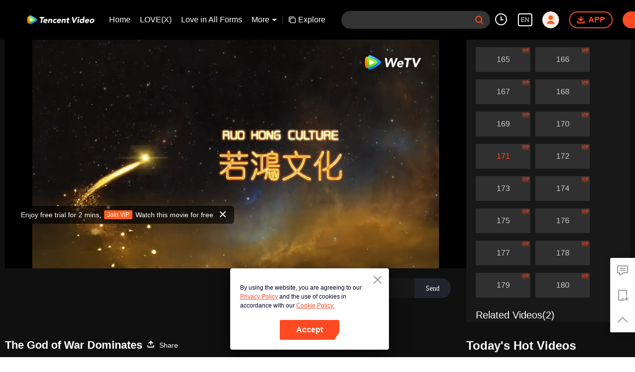

--- FILE ---
content_type: text/plain
request_url: https://otheve.beacon.qq.com/analytics/v2_upload?appkey=0WEB0QEJW44KW5A5
body_size: -45
content:
{"result": 200, "srcGatewayIp": "18.191.68.99", "serverTime": "1768806061931", "msg": "success"}

--- FILE ---
content_type: text/plain
request_url: https://otheve.beacon.qq.com/analytics/v2_upload?appkey=0WEB08V45S4VMCK7
body_size: -45
content:
{"result": 200, "srcGatewayIp": "18.191.68.99", "serverTime": "1768806052270", "msg": "success"}

--- FILE ---
content_type: text/plain
request_url: https://svibeacon.onezapp.com/analytics/v2_upload?appkey=0DOU0M38AT4C4UVD
body_size: 96
content:
{"result": 200, "srcGatewayIp": "18.191.68.99", "serverTime": "1768806062146", "msg": "success"}

--- FILE ---
content_type: application/javascript; charset=utf-8
request_url: https://play.wetv.vip/getvinfo?charge=0&otype=json&defnpayver=0&spau=1&spaudio=1&spwm=1&sphls=1&host=wetv.vip&refer=wetv.vip&ehost=https%3A%2F%2Fwetv.vip%2Fen%2Fplay%2Fbem4rashikd14fq-The%2520God%2520of%2520War%2520Dominates%2Fq004473hd31-EP171%253A%2520The%2520God%2520of%2520War%2520Dominates&sphttps=1&encryptVer=9.2&cKey=CdEScK3zOu_1P81Orq2-LnCjnt9oGcr0cPTQqRt5zEul_f4uOmcjTH9HR8Gp77I5OVQA3hAMl2rzCp7VHCeQghpn7L-B5s2BkbvjfzXFrHfRZfyInN-D9pzQkeU-ptCTmF-VoNYf48ERFjOj-NmZhE-NjjawCzIHH6ORd8JBnDgsk_VKYDnwTGrhuLoxaemxuyx9-KN7KuuWUYWksGXkUJYnQqXKgvocvCDoQBrB3Ba0lGPW87uDrDf-qwrUrBzDhZbLRrfYv4NkuiSuouckuaMsli_Xax6zltft4Ux1E-VFK8nSz4z05Mma37v6_IsdOZw3kLM185zkM5y9kdohlahO1oq7JecDPuC0JbgW1om4tUcSYW4ji_sATTRNgVF6W-Z3aKdHfbo70YMs9OYogpb4DqPMvcq_sweZ39ch0osPjMKYAkqQ0vLz4Xz6tvBHJrzp93Kad8sFEAxip27KzkdM8P7f4w8TTNbvSd3-YITpb6Thys25BNl-TTrQHCvcRLPg6QMlYqm6a9TRx8hZAU0tO9g&clip=4&guid=53f88b320a6e95977f18c428a4605789&flowid=2ccfd9406aaa1d52396f2c447117e893&platform=4830201&sdtfrom=1002&appVer=2.8.39&unid=&auth_from=&auth_ext=&vid=q004473hd31&defn=&fhdswitch=0&dtype=3&spsrt=2&tm=1768806059&lang_code=1491988&logintoken=&qimei=&spcaptiontype=1&cmd=2&country_code=153560&cid=bem4rashikd14fq&drm=0&multidrm=0&callback=getinfo_callback_993357
body_size: 21951
content:
getinfo_callback_993357({"dltype":3,"em":0,"exem":0,"fl":{"cnt":5,"fi":[{"sl":0,"id":321007,"name":"ld","lmt":0,"sb":0,"cname":"144P","br":0,"profile":4,"drm":0,"type":0,"video":1,"audio":1,"fs":10252587,"super":0,"hdr10enh":0,"sname":"ld","resolution":"144P","recommend":0,"vfps":0,"tvmsr_v2":0,"tvmsr_reason_code":4,"tvmsrlmt":0},{"sl":0,"id":321001,"name":"sd","lmt":0,"sb":0,"cname":"360P","br":0,"profile":4,"drm":0,"type":0,"video":1,"audio":1,"fs":23370844,"super":0,"hdr10enh":0,"sname":"sd","resolution":"360P","recommend":0,"vfps":0,"tvmsr_v2":0,"tvmsr_reason_code":4,"tvmsrlmt":0},{"sl":1,"id":321002,"name":"hd","lmt":0,"sb":0,"cname":"480P","br":119,"profile":4,"drm":0,"type":0,"video":1,"audio":1,"fs":56776185,"super":0,"hdr10enh":0,"sname":"hd","resolution":"480P","recommend":0,"vfps":0,"tvmsr_v2":1,"tvmsr_reason_code":0,"tvmsrlmt":0},{"sl":0,"id":321003,"name":"shd","lmt":0,"sb":0,"cname":"720P","br":0,"profile":4,"drm":0,"type":0,"video":1,"audio":1,"fs":93266261,"super":0,"hdr10enh":0,"sname":"shd","resolution":"720P","recommend":0,"vfps":0,"tvmsr_v2":1,"tvmsr_reason_code":0,"tvmsrlmt":1},{"sl":0,"id":321004,"name":"fhd","lmt":1,"sb":0,"cname":"1080P","br":0,"profile":4,"drm":0,"type":0,"video":1,"audio":1,"fs":164714710,"super":0,"hdr10enh":0,"sname":"fhd","resolution":"1080P","recommend":0,"vfps":0,"tvmsr_v2":0,"tvmsr_reason_code":4,"tvmsrlmt":0}],"strategyparam":{"maxbitrate":0,"bandwidthlevel":0}},"fp2p":1,"hs":0,"ls":0,"ip":"18.191.68.99","preview":170,"s":"o","sfl":{"cnt":11,"fi":[{"id":53703,"name":"English","url":"https://cffaws.wetvinfo.com/svp_50125/[base64]/gzc_1000117_0b53laaawaaa44acijucwvr42wgdbnpaadsa.f488703.vtt.m3u8?ver=4","keyid":"q004473hd31.53703","filename":"gzc_1000117_0b53laaawaaa44acijucwvr42wgdbnpaadsa.f488703.vtt","urlList":{"ui":[{"url":"https://cffaws.wetvinfo.com/svp_50125/[base64]/gzc_1000117_0b53laaawaaa44acijucwvr42wgdbnpaadsa.f488703.vtt.m3u8?ver=4"},{"url":"http://subtitle.wetvinfo.com/svp_50125/phTKo0W0Q7maYsZUsYJG_myJyLbERvGCTh7KDv7gF8l0zowBjSgE2jyQI7HX0Y8_JpjBgPetYKetIaLf0dvfljGeii1unYbWqshWDu5U1FWQJezyR103JfrNbeLvvuVqai-VNmo7_OkOAC7Rvhd5OuElRh-9aUsC/gzc_1000117_0b53laaawaaa44acijucwvr42wgdbnpaadsa.f488703.vtt.m3u8?ver=4"},{"url":"http://subtitle.tc.qq.com/svp_50125/phTKo0W0Q7maYsZUsYJG_myJyLbERvGCTh7KDv7gF8l0zowBjSgE2jyQI7HX0Y8_JpjBgPetYKetIaLf0dvfljGeii1unYbWqshWDu5U1FWQJezyR103JfrNbeLvvuVqai-VNmo7_OkOAC7Rvhd5OuElRh-9aUsC/gzc_1000117_0b53laaawaaa44acijucwvr42wgdbnpaadsa.f488703.vtt.m3u8?ver=4"}]},"lang":"EN","captionTopHPercent":88,"captionBottomHPercent":96,"selected":1,"langId":30,"fs":5078,"captionType":3,"subtitleScene":0},{"id":53105,"name":"Chinese (Traditional)","url":"https://cffaws.wetvinfo.com/svp_50125/[base64]/gzc_1000117_0b53laaawaaa44acijucwvr42wgdbnpaadsa.f503105.vtt.m3u8?ver=4","keyid":"q004473hd31.53105","filename":"gzc_1000117_0b53laaawaaa44acijucwvr42wgdbnpaadsa.f503105.vtt","urlList":{"ui":[{"url":"https://cffaws.wetvinfo.com/svp_50125/[base64]/gzc_1000117_0b53laaawaaa44acijucwvr42wgdbnpaadsa.f503105.vtt.m3u8?ver=4"},{"url":"http://subtitle.wetvinfo.com/svp_50125/hO3_uO3UXai32tPkZzCznmLJ8kO1sSEvBbHwmEz9SyHh5LG-WwZVggdGhP3xQCoqRY06hQgR7TDdX7-W0Nqxy5WYI68fsFO8GkavxlF1zu7rpsgMsd_Wt5unYOBCDJL5OxBBMWA4hFiB6KXvRtvroPX-rhwIR0yj/gzc_1000117_0b53laaawaaa44acijucwvr42wgdbnpaadsa.f503105.vtt.m3u8?ver=4"},{"url":"http://subtitle.tc.qq.com/svp_50125/hO3_uO3UXai32tPkZzCznmLJ8kO1sSEvBbHwmEz9SyHh5LG-WwZVggdGhP3xQCoqRY06hQgR7TDdX7-W0Nqxy5WYI68fsFO8GkavxlF1zu7rpsgMsd_Wt5unYOBCDJL5OxBBMWA4hFiB6KXvRtvroPX-rhwIR0yj/gzc_1000117_0b53laaawaaa44acijucwvr42wgdbnpaadsa.f503105.vtt.m3u8?ver=4"}]},"lang":"ZH-TW","captionTopHPercent":88,"captionBottomHPercent":96,"langId":50,"fs":4327,"captionType":3,"subtitleScene":0},{"id":53106,"name":"Thai","url":"https://cffaws.wetvinfo.com/svp_50125/[base64]/gzc_1000117_0b53laaawaaa44acijucwvr42wgdbnpaadsa.f625106.vtt.m3u8?ver=4","keyid":"q004473hd31.53106","filename":"gzc_1000117_0b53laaawaaa44acijucwvr42wgdbnpaadsa.f625106.vtt","urlList":{"ui":[{"url":"https://cffaws.wetvinfo.com/svp_50125/[base64]/gzc_1000117_0b53laaawaaa44acijucwvr42wgdbnpaadsa.f625106.vtt.m3u8?ver=4"},{"url":"http://subtitle.wetvinfo.com/svp_50125/zK7gu2V33TWk5CQDubUwsypODd94BkDTKKOgl_MeQMPAZlVdKV6z-mMXSxaUOKSLPNO0m6wzMNo6rz-2OJANXM79AMXjH64ATBtP2ZXVHIKSGBua3l-3KW1YoZgkM37QKex8iupWKB1iIhSsxDgYrnHeVQCV4NOc/gzc_1000117_0b53laaawaaa44acijucwvr42wgdbnpaadsa.f625106.vtt.m3u8?ver=4"},{"url":"http://subtitle.tc.qq.com/svp_50125/zK7gu2V33TWk5CQDubUwsypODd94BkDTKKOgl_MeQMPAZlVdKV6z-mMXSxaUOKSLPNO0m6wzMNo6rz-2OJANXM79AMXjH64ATBtP2ZXVHIKSGBua3l-3KW1YoZgkM37QKex8iupWKB1iIhSsxDgYrnHeVQCV4NOc/gzc_1000117_0b53laaawaaa44acijucwvr42wgdbnpaadsa.f625106.vtt.m3u8?ver=4"}]},"lang":"TH","captionTopHPercent":88,"captionBottomHPercent":96,"langId":60,"fs":11457,"captionType":3,"subtitleScene":0},{"id":53707,"name":"Vietnamese","url":"https://cffaws.wetvinfo.com/svp_50125/[base64]/gzc_1000117_0b53laaawaaa44acijucwvr42wgdbnpaadsa.f804707.vtt.m3u8?ver=4","keyid":"q004473hd31.53707","filename":"gzc_1000117_0b53laaawaaa44acijucwvr42wgdbnpaadsa.f804707.vtt","urlList":{"ui":[{"url":"https://cffaws.wetvinfo.com/svp_50125/[base64]/gzc_1000117_0b53laaawaaa44acijucwvr42wgdbnpaadsa.f804707.vtt.m3u8?ver=4"},{"url":"http://subtitle.wetvinfo.com/svp_50125/R6TAkleTiwohpPrYMyS9vSKJcWffg0kLSWdr2gjkVNHgPbBxiwQn2P5Zeignl3F8cxY-aExr0PUTBwloMSgQb9P5B3lfMZRgad3ypIBtaFB0CPROR69WqnU1tE30pK6t6vL4tpBFIpvpeuxRmZq_si0_xTSM_Hza/gzc_1000117_0b53laaawaaa44acijucwvr42wgdbnpaadsa.f804707.vtt.m3u8?ver=4"},{"url":"http://subtitle.tc.qq.com/svp_50125/R6TAkleTiwohpPrYMyS9vSKJcWffg0kLSWdr2gjkVNHgPbBxiwQn2P5Zeignl3F8cxY-aExr0PUTBwloMSgQb9P5B3lfMZRgad3ypIBtaFB0CPROR69WqnU1tE30pK6t6vL4tpBFIpvpeuxRmZq_si0_xTSM_Hza/gzc_1000117_0b53laaawaaa44acijucwvr42wgdbnpaadsa.f804707.vtt.m3u8?ver=4"}]},"lang":"VI","captionTopHPercent":88,"captionBottomHPercent":96,"langId":70,"fs":5551,"captionType":3,"subtitleScene":0},{"id":53708,"name":"Indonesian","url":"https://cffaws.wetvinfo.com/svp_50125/[base64]/gzc_1000117_0b53laaawaaa44acijucwvr42wgdbnpaadsa.f806708.vtt.m3u8?ver=4","keyid":"q004473hd31.53708","filename":"gzc_1000117_0b53laaawaaa44acijucwvr42wgdbnpaadsa.f806708.vtt","urlList":{"ui":[{"url":"https://cffaws.wetvinfo.com/svp_50125/[base64]/gzc_1000117_0b53laaawaaa44acijucwvr42wgdbnpaadsa.f806708.vtt.m3u8?ver=4"},{"url":"http://subtitle.wetvinfo.com/svp_50125/Wgcazxhx0Z8KcKIneiSMdbphRt4SuBX_ke2pEipWQd7hjwRyKcUX3HUaZJiifULTrDIMheMsOIDnw3Zyv6hGR3Zb3UmL1SLPVDHuxyoEfHqP3w_b4FLJKm7UoIjTkBuq7El1ov3bmVRkhKCHipXdZSqSWMhkkoF6/gzc_1000117_0b53laaawaaa44acijucwvr42wgdbnpaadsa.f806708.vtt.m3u8?ver=4"},{"url":"http://subtitle.tc.qq.com/svp_50125/Wgcazxhx0Z8KcKIneiSMdbphRt4SuBX_ke2pEipWQd7hjwRyKcUX3HUaZJiifULTrDIMheMsOIDnw3Zyv6hGR3Zb3UmL1SLPVDHuxyoEfHqP3w_b4FLJKm7UoIjTkBuq7El1ov3bmVRkhKCHipXdZSqSWMhkkoF6/gzc_1000117_0b53laaawaaa44acijucwvr42wgdbnpaadsa.f806708.vtt.m3u8?ver=4"}]},"lang":"ID","captionTopHPercent":88,"captionBottomHPercent":96,"langId":80,"fs":5224,"captionType":3,"subtitleScene":0},{"id":53710,"name":"Malay","url":"https://cffaws.wetvinfo.com/svp_50125/[base64]/gzc_1000117_0b53laaawaaa44acijucwvr42wgdbnpaadsa.f901710.vtt.m3u8?ver=4","keyid":"q004473hd31.53710","filename":"gzc_1000117_0b53laaawaaa44acijucwvr42wgdbnpaadsa.f901710.vtt","urlList":{"ui":[{"url":"https://cffaws.wetvinfo.com/svp_50125/[base64]/gzc_1000117_0b53laaawaaa44acijucwvr42wgdbnpaadsa.f901710.vtt.m3u8?ver=4"},{"url":"http://subtitle.wetvinfo.com/svp_50125/02wQ3Gi4-XkLLVJzL9aUjs1DudDFWkOn_Ory5DiSnLwzJhOn-I7tduvt7CE2N00u1jHahw5zfEAl4CzJkBi-cgTGWxcEOknHXJky0OMCJDbXKmhN5P6KHCNSi-g5kvAYLpQ3LQsniSbJVTEG10dZUrPzrWKFdC95/gzc_1000117_0b53laaawaaa44acijucwvr42wgdbnpaadsa.f901710.vtt.m3u8?ver=4"},{"url":"http://subtitle.tc.qq.com/svp_50125/02wQ3Gi4-XkLLVJzL9aUjs1DudDFWkOn_Ory5DiSnLwzJhOn-I7tduvt7CE2N00u1jHahw5zfEAl4CzJkBi-cgTGWxcEOknHXJky0OMCJDbXKmhN5P6KHCNSi-g5kvAYLpQ3LQsniSbJVTEG10dZUrPzrWKFdC95/gzc_1000117_0b53laaawaaa44acijucwvr42wgdbnpaadsa.f901710.vtt.m3u8?ver=4"}]},"lang":"MS","captionTopHPercent":88,"captionBottomHPercent":96,"langId":100,"fs":4876,"captionType":3,"subtitleScene":0},{"id":53712,"name":"Arabic","url":"https://cffaws.wetvinfo.com/svp_50125/[base64]/gzc_1000117_0b53laaawaaa44acijucwvr42wgdbnpaadsa.f53712000.vtt.m3u8?ver=4","keyid":"q004473hd31.53712","filename":"gzc_1000117_0b53laaawaaa44acijucwvr42wgdbnpaadsa.f53712000.vtt","urlList":{"ui":[{"url":"https://cffaws.wetvinfo.com/svp_50125/[base64]/gzc_1000117_0b53laaawaaa44acijucwvr42wgdbnpaadsa.f53712000.vtt.m3u8?ver=4"},{"url":"http://subtitle.wetvinfo.com/svp_50125/vmGE6_AOhFYmUG73KH3RCjjN8cynt4MvZ9VD2FjmlTm-cNGet0h7fQIT7zwvzJdA0NPMclqG_W8KcveKxvSL_DFdelxQ7Ke5jBpjIYUJSFyqH0aBOH3WBIAbpj4Txh-Cwzcbzh8BukCwPVh8ZcNXK6aIvxl-WXli/gzc_1000117_0b53laaawaaa44acijucwvr42wgdbnpaadsa.f53712000.vtt.m3u8?ver=4"},{"url":"http://subtitle.tc.qq.com/svp_50125/vmGE6_AOhFYmUG73KH3RCjjN8cynt4MvZ9VD2FjmlTm-cNGet0h7fQIT7zwvzJdA0NPMclqG_W8KcveKxvSL_DFdelxQ7Ke5jBpjIYUJSFyqH0aBOH3WBIAbpj4Txh-Cwzcbzh8BukCwPVh8ZcNXK6aIvxl-WXli/gzc_1000117_0b53laaawaaa44acijucwvr42wgdbnpaadsa.f53712000.vtt.m3u8?ver=4"}]},"lang":"AR","captionTopHPercent":88,"captionBottomHPercent":96,"langId":120,"fs":5577,"captionType":3,"subtitleScene":0},{"id":53713,"name":"Japanese","url":"https://cffaws.wetvinfo.com/svp_50125/[base64]/gzc_1000117_0b53laaawaaa44acijucwvr42wgdbnpaadsa.f399713.vtt.m3u8?ver=4","keyid":"q004473hd31.53713","filename":"gzc_1000117_0b53laaawaaa44acijucwvr42wgdbnpaadsa.f399713.vtt","urlList":{"ui":[{"url":"https://cffaws.wetvinfo.com/svp_50125/[base64]/gzc_1000117_0b53laaawaaa44acijucwvr42wgdbnpaadsa.f399713.vtt.m3u8?ver=4"},{"url":"http://subtitle.wetvinfo.com/svp_50125/eE2Qur5kuM25UAVTDFA_hvAX4CwATsoqoZqHElNcD67l5pWoJZqlmmq7Yt4MOZY0pot1Y13PgblzRGwj9y0b3GWFcXv10a0Cvl3wp42-Z4R588U395W7iTEyrXJs0jhE5S-MDeFVrjfJhdRsZ-MoVa16uY13Ha_J/gzc_1000117_0b53laaawaaa44acijucwvr42wgdbnpaadsa.f399713.vtt.m3u8?ver=4"},{"url":"http://subtitle.tc.qq.com/svp_50125/eE2Qur5kuM25UAVTDFA_hvAX4CwATsoqoZqHElNcD67l5pWoJZqlmmq7Yt4MOZY0pot1Y13PgblzRGwj9y0b3GWFcXv10a0Cvl3wp42-Z4R588U395W7iTEyrXJs0jhE5S-MDeFVrjfJhdRsZ-MoVa16uY13Ha_J/gzc_1000117_0b53laaawaaa44acijucwvr42wgdbnpaadsa.f399713.vtt.m3u8?ver=4"}]},"lang":"JA","captionTopHPercent":88,"captionBottomHPercent":96,"langId":130,"fs":4898,"captionType":3,"subtitleScene":0},{"id":53514,"name":"Korean","url":"https://cffaws.wetvinfo.com/svp_50125/[base64]/gzc_1000117_0b53laaawaaa44acijucwvr42wgdbnpaadsa.f833514.vtt.m3u8?ver=4","keyid":"q004473hd31.53514","filename":"gzc_1000117_0b53laaawaaa44acijucwvr42wgdbnpaadsa.f833514.vtt","urlList":{"ui":[{"url":"https://cffaws.wetvinfo.com/svp_50125/[base64]/gzc_1000117_0b53laaawaaa44acijucwvr42wgdbnpaadsa.f833514.vtt.m3u8?ver=4"},{"url":"http://subtitle.wetvinfo.com/svp_50125/LFLHqAaCSmcxwyWY_ch0q4eS8nbbX-u6UtYFH0qihKVKI57igRhr2vYij_C7ISikR297JgFvDsC8doMqMPUV99fSeOB947Xa_OcYmywT-thTYkjgVFF52uHK93lShCS1vgmvjK1iUotB2JWUI0olv_Z3q9ivcoh_/gzc_1000117_0b53laaawaaa44acijucwvr42wgdbnpaadsa.f833514.vtt.m3u8?ver=4"},{"url":"http://subtitle.tc.qq.com/svp_50125/LFLHqAaCSmcxwyWY_ch0q4eS8nbbX-u6UtYFH0qihKVKI57igRhr2vYij_C7ISikR297JgFvDsC8doMqMPUV99fSeOB947Xa_OcYmywT-thTYkjgVFF52uHK93lShCS1vgmvjK1iUotB2JWUI0olv_Z3q9ivcoh_/gzc_1000117_0b53laaawaaa44acijucwvr42wgdbnpaadsa.f833514.vtt.m3u8?ver=4"}]},"lang":"KO","captionTopHPercent":88,"captionBottomHPercent":96,"langId":140,"fs":7313,"captionType":3,"subtitleScene":0},{"id":53715,"name":"Portuguese","url":"https://cffaws.wetvinfo.com/svp_50125/[base64]/gzc_1000117_0b53laaawaaa44acijucwvr42wgdbnpaadsa.f23715.vtt.m3u8?ver=4","keyid":"q004473hd31.53715","filename":"gzc_1000117_0b53laaawaaa44acijucwvr42wgdbnpaadsa.f23715.vtt","urlList":{"ui":[{"url":"https://cffaws.wetvinfo.com/svp_50125/[base64]/gzc_1000117_0b53laaawaaa44acijucwvr42wgdbnpaadsa.f23715.vtt.m3u8?ver=4"},{"url":"http://subtitle.wetvinfo.com/svp_50125/xijSgxYNOLK8rlENeSTqL88FOVAkGpRujKFddBZRV-7f8ILKiyzA0UQTrAtnHSkDxXwwYOqcBDenxvF5k1obyXQwoFZPyWzeB1XSWz2oy4QhrnhaJPcvIdR_Nv_hGWy2C2nJmqbUrd29gJWaGIyE1LnGU7Hy-dav/gzc_1000117_0b53laaawaaa44acijucwvr42wgdbnpaadsa.f23715.vtt.m3u8?ver=4"},{"url":"http://subtitle.tc.qq.com/svp_50125/xijSgxYNOLK8rlENeSTqL88FOVAkGpRujKFddBZRV-7f8ILKiyzA0UQTrAtnHSkDxXwwYOqcBDenxvF5k1obyXQwoFZPyWzeB1XSWz2oy4QhrnhaJPcvIdR_Nv_hGWy2C2nJmqbUrd29gJWaGIyE1LnGU7Hy-dav/gzc_1000117_0b53laaawaaa44acijucwvr42wgdbnpaadsa.f23715.vtt.m3u8?ver=4"}]},"lang":"PT","captionTopHPercent":88,"captionBottomHPercent":96,"langId":150,"fs":5274,"captionType":3,"subtitleScene":0},{"id":53716,"name":"Spanish","url":"https://cffaws.wetvinfo.com/svp_50125/[base64]/gzc_1000117_0b53laaawaaa44acijucwvr42wgdbnpaadsa.f621716.vtt.m3u8?ver=4","keyid":"q004473hd31.53716","filename":"gzc_1000117_0b53laaawaaa44acijucwvr42wgdbnpaadsa.f621716.vtt","urlList":{"ui":[{"url":"https://cffaws.wetvinfo.com/svp_50125/[base64]/gzc_1000117_0b53laaawaaa44acijucwvr42wgdbnpaadsa.f621716.vtt.m3u8?ver=4"},{"url":"http://subtitle.wetvinfo.com/svp_50125/ww0gSteCXnrtONSI3q5Z-QKAX1nczAXgYe32qb2XDs8Ko4fdDwWQcQ4wry9H6gQagJ9Ky5Mu61mbufUMqSB6lk85B8AnOTa9laTeyxzbsxaGesgJNglTjX8GbEGls74NwlxobyXHecDqttmzAf5XQpVXGisvpQw2/gzc_1000117_0b53laaawaaa44acijucwvr42wgdbnpaadsa.f621716.vtt.m3u8?ver=4"},{"url":"http://subtitle.tc.qq.com/svp_50125/ww0gSteCXnrtONSI3q5Z-QKAX1nczAXgYe32qb2XDs8Ko4fdDwWQcQ4wry9H6gQagJ9Ky5Mu61mbufUMqSB6lk85B8AnOTa9laTeyxzbsxaGesgJNglTjX8GbEGls74NwlxobyXHecDqttmzAf5XQpVXGisvpQw2/gzc_1000117_0b53laaawaaa44acijucwvr42wgdbnpaadsa.f621716.vtt.m3u8?ver=4"}]},"lang":"ES","captionTopHPercent":88,"captionBottomHPercent":96,"langId":160,"fs":5224,"captionType":3,"subtitleScene":0}],"url":"https://cffaws.wetvinfo.com/svp_50125/[base64]/gzc_1000117_0b53laaawaaa44acijucwvr42wgdbnpaadsa.f488703.vtt.m3u8?ver=4"},"tm":1768806064,"vl":{"cnt":1,"vi":[{"drm":0,"ch":2,"lnk":"q004473hd31","ct":21600,"keyid":"q004473hd31.321002","st":8,"pl":[{"cnt":3,"pd":[{"cd":5,"h":45,"w":80,"r":10,"c":10,"fmt":321002,"fn":"q1","url":"http://video-caps.wetvinfo.com/0/"},{"cd":5,"h":90,"w":160,"r":5,"c":5,"fmt":321002,"fn":"q2","url":"http://video-caps.wetvinfo.com/0/"},{"cd":5,"h":135,"w":240,"r":5,"c":5,"fmt":321002,"fn":"q3","url":"http://video-caps.wetvinfo.com/0/"}]}],"logo":0,"ul":{"ui":[{"url":"https://cffaws.wetvinfo.com/svp_50125/[base64]/","vt":2657,"hls":{"pname":"gzc_1000117_0b53laaawaaa44acijucwvr42wgdbnpaadsa.f321002003.ts.m3u8","pt":"gzc_1000117_0b53laaawaaa44acijucwvr42wgdbnpaadsa.f321002003.ts.m3u8?ver=4","et":170}},{"url":"https://apd-vlive.apdcdn.tc.qq.com/wetvdefaultts.tc.qq.com/uwMRJfz-r5jAYaQXGdGnDNa47wxmj-p1Os_O5t_4amE/B_DCFfU9lM361fMCd-crLes4UcZgi4EieFYGm-HWhGY-TQE7-CAdZe2GkEeQxyhNmk8VQxTJqJTfQq5h2VKj06umwmSJFr2Hup0he1zKjj_bTkHVwuSLtzUoSx0DK5jWtqexoA9ovWzgnKTvwo-rkq0w/svp_50125/[base64]/","vt":2816,"hls":{"pname":"gzc_1000117_0b53laaawaaa44acijucwvr42wgdbnpaadsa.f321002003.ts.m3u8","pt":"gzc_1000117_0b53laaawaaa44acijucwvr42wgdbnpaadsa.f321002003.ts.m3u8?ver=4","et":170}}]},"wl":{"wi":[{"id":46,"x":25,"y":25,"w":145,"h":47,"a":100,"md5":"e2735c643c9d76ee04efbea555d2950b","url":"http://puui.qpic.cn/vupload/0/20190213_1550044111386_8kwy2pusxod.png/0","surl":"http://puui.qpic.cn/vupload/0/20190213_1550044111386_8kwy2pusxod.png/0","rw":486}]},"ai":{"name":"Chinese [Original Audio]","sname":"ZH-CN","track":"ZH-CN"},"freeul":0,"td":"463.00","type":0,"vid":"q004473hd31","videotype":1286,"fc":0,"fmd5":"08f9a2d49c222f5785a977068d38493f","fn":"gzc_1000117_0b53laaawaaa44acijucwvr42wgdbnpaadsa.f321002003.ts","fps":"25.00","fs":56776185,"fst":5,"vr":0,"vst":2,"vh":486,"vw":864,"wh":1.7777778,"tie":0,"hevc":0,"iflag":0,"uptime":0,"fvideo":0,"cached":0,"fvpint":0,"swhdcp":0,"sshot":0,"mshot":0,"head":110,"tail":34,"headbegin":0,"tailend":0,"mst":0,"ti":"EP171: The God of War Dominates","etime":21600,"ht":"110;34","dsb":0,"br":119,"share":1,"encryption":"8265898"}]},"login":0})

--- FILE ---
content_type: text/plain
request_url: https://otheve.beacon.qq.com/analytics/v2_upload?appkey=0WEB0QEJW44KW5A5
body_size: -45
content:
{"result": 200, "srcGatewayIp": "18.191.68.99", "serverTime": "1768806062044", "msg": "success"}

--- FILE ---
content_type: text/plain
request_url: https://otheve.beacon.qq.com/analytics/v2_upload?appkey=0WEB0QEJW44KW5A5
body_size: -45
content:
{"result": 200, "srcGatewayIp": "18.191.68.99", "serverTime": "1768806072169", "msg": "success"}

--- FILE ---
content_type: text/plain
request_url: https://otheve.beacon.qq.com/analytics/v2_upload?appkey=0WEB08V45S4VMCK7
body_size: -45
content:
{"result": 200, "srcGatewayIp": "18.191.68.99", "serverTime": "1768806052288", "msg": "success"}

--- FILE ---
content_type: text/plain
request_url: https://svibeacon.onezapp.com/analytics/v2_upload?appkey=0DOU0M38AT4C4UVD
body_size: 96
content:
{"result": 200, "srcGatewayIp": "18.191.68.99", "serverTime": "1768806072139", "msg": "success"}

--- FILE ---
content_type: text/plain
request_url: https://otheve.beacon.qq.com/analytics/v2_upload?appkey=0WEB0QEJW44KW5A5
body_size: -45
content:
{"result": 200, "srcGatewayIp": "18.191.68.99", "serverTime": "1768806074235", "msg": "success"}

--- FILE ---
content_type: text/plain
request_url: https://otheve.beacon.qq.com/analytics/v2_upload?appkey=0WEB0QEJW44KW5A5
body_size: -45
content:
{"result": 200, "srcGatewayIp": "18.191.68.99", "serverTime": "1768806062045", "msg": "success"}

--- FILE ---
content_type: text/plain
request_url: https://svibeacon.onezapp.com/analytics/v2_upload?appkey=0WEB0NVZHO4NLDPH
body_size: 96
content:
{"result": 200, "srcGatewayIp": "18.191.68.99", "serverTime": "1768806055484", "msg": "success"}

--- FILE ---
content_type: text/plain
request_url: https://otheve.beacon.qq.com/analytics/v2_upload?appkey=0WEB0QEJW44KW5A5
body_size: -45
content:
{"result": 200, "srcGatewayIp": "18.191.68.99", "serverTime": "1768806069846", "msg": "success"}

--- FILE ---
content_type: text/plain
request_url: https://otheve.beacon.qq.com/analytics/v2_upload?appkey=0WEB0QEJW44KW5A5
body_size: -45
content:
{"result": 200, "srcGatewayIp": "18.191.68.99", "serverTime": "1768806068685", "msg": "success"}

--- FILE ---
content_type: application/x-javascript; charset=utf-8
request_url: https://hwvip.wetv.vip/fcgi-bin/hw_comm_cgi?vappid=50560306&vsecret=f6b675fbb1ec757c3e4486954a06c21299b9ddaedb230ad6&name=spp_paytips&otype=xjson&cmd=24922&plat=2&cid=bem4rashikd14fq&vid=q004473hd31&guid=d85df6cb215d487289e18412615ee507&player_platform=4830201&appid=1200004&country_code=153560&language_code=1491988
body_size: -261
content:
{"ret":0,"msg":"","text":"Enjoy free trial for 2 mins, \u003cbutton\u003eJoin VIP\u003c/button\u003e Watch this movie for free","action":"open_vip","short_url":"https://vurl.wetv.vip/DGVmEyLt","payState":0,"tryTime":1}

--- FILE ---
content_type: text/plain
request_url: https://cffaws.wetvinfo.com/svp_50125/01745E0140D3C5F5DE51FB65FCA14051BB348A011577D9FA2B5C384FF58F57D5888BAB0AAC07EAD51BD6F8E03AD3D5B839840DD6A59B4C926AC99280D666C7F056FF6C5E2BB3A29AA9EBFC4A6883E93098564C69302CD1E33CF5E43DB80C17D9FCA2771B6856B5E5E9ACD8D2815588930C782A8DC876FD6E2A570FDD376704B9C9/gzc_1000117_0b53laaawaaa44acijucwvr42wgdbnpaadsa.f488703.vtt?ver=4
body_size: -852
content:
WEBVTT

STYLE
::cue {
  font-size: 1em;
  font-weight: bold;
  color: #ffffff;
}

NOTE video_app_international_ai

1
00:02:02.900 --> 00:02:04.266 line:85%
It's just a small trick.

2
00:02:13.000 --> 00:02:13.800 line:85%
What?

3
00:02:23.766 --> 00:02:25.366 line:85%
He almost broke the formation with a random palm.

4
00:02:25.400 --> 00:02:27.400 line:85%
Could it be a peak late-Profound Realm martial artist?

5
00:02:27.500 --> 00:02:27.900 line:85%
No,

6
00:02:27.900 --> 00:02:29.933 line:85%
even the peak late-Xuan level martial artist,

7
00:02:29.933 --> 00:02:31.966 line:85%
I don't have such terrible power.

8
00:02:44.733 --> 00:02:46.566 line:85%
Prefect Wu, you still don't want to take action.

9
00:02:47.300 --> 00:02:48.100 line:85%
Go.

10
00:02:51.300 --> 00:02:53.366 line:85%
If the Zhu Family and the Martial House join hands,

11
00:02:53.733 --> 00:02:55.166 line:85%
I'm afraid they won't be his match.

12
00:03:01.566 --> 00:03:02.366 line:85%
Darn it.

13
00:03:17.100 --> 00:03:17.800 line:85%
It's impossible.

14
00:03:17.800 --> 00:03:20.133 line:85%
How can this person's cultivation be so terrible?

15
00:03:20.266 --> 00:03:21.999 line:85%
If it goes on like this, we will die for sure.

16
00:03:23.666 --> 00:03:24.766 line:85%
Five Elements Break Formation.

17
00:03:35.800 --> 00:03:36.866 line:85%
It's time to take action.

18
00:03:36.966 --> 00:03:39.733 line:85%
Otherwise, when he solves the problem of Zhu Family and Wu Xiu's Mansion

19
00:03:46.766 --> 00:03:47.899 line:85%
No, this person is deliberately luring me to attack

20
00:03:56.066 --> 00:03:57.100 line:85%
Break.

21
00:04:00.533 --> 00:04:01.566 line:85%
Mental storm.

22
00:04:16.100 --> 00:04:17.100 line:85%
Fifth Order True Talisman,

23
00:04:17.100 --> 00:04:19.000 line:85%
you really didn't disappoint me.

24
00:04:19.266 --> 00:04:21.666 line:85%
You were the one who snooped on me at the auction.

25
00:04:21.900 --> 00:04:24.200 line:85%
Your Excellency, you have such potential in refining medicine?

26
00:04:24.200 --> 00:04:26.166 line:85%
I'm really looking forward to it.

27
00:04:29.400 --> 00:04:30.766 line:85%
It's a good chance to kill them,

28
00:04:33.766 --> 00:04:35.199 line:85%
these darn ants.

29
00:04:36.900 --> 00:04:39.600 line:85%
With my current cultivation, I can't break these tentacles at all.

30
00:04:40.800 --> 00:04:42.900 line:85%
If that's the case,

31
00:04:55.666 --> 00:04:56.533 line:85%
why don't you break the Fifth Order Formation?

32
00:04:58.000 --> 00:05:00.733 line:85%
I can't believe you're still a master of formations.

33
00:05:08.933 --> 00:05:10.366 line:85%
What is this seal technique? I'm also

34
00:05:10.366 --> 00:05:12.699 line:85%
a master of formations. Why can't I understand it at all?

35
00:05:19.500 --> 00:05:20.500 line:85%
Why are you still standing there?

36
00:05:20.500 --> 00:05:21.566 line:85%
Move your hands.

37
00:05:29.300 --> 00:05:30.100 line:85%
Good boy,

38
00:05:30.100 --> 00:05:31.900 line:85%
I didn't expect that I underestimated you.

39
00:05:32.133 --> 00:05:35.799 line:85%
But with this formation, I thought I could kill

40
00:05:36.900 --> 00:05:37.633 line:85%
the Qi Devouring Ant,

41
00:05:37.633 --> 00:05:39.566 line:85%
The Qi Devouring Ant is a strange spirit insect

42
00:05:39.700 --> 00:05:41.166 line:85%
that can devour the true Qi between heaven and earth.

43
00:05:41.166 --> 00:05:42.799 line:85%
Once the true qi of the formation is swallowed up,

44
00:05:42.866 --> 00:05:43.999 line:85%
the formation will be broken.

45
00:05:44.166 --> 00:05:44.966 line:85%
Let's go first.

46
00:05:45.100 --> 00:05:47.066 line:85%
It's not that easy to escape.

47
00:06:01.400 --> 00:06:03.533 line:85%
Your Excellency, we have never had any grudges,

48
00:06:03.533 --> 00:06:05.733 line:85%
as long as you promise to let me go and wait for me,

49
00:06:05.733 --> 00:06:06.999 line:85%
the Zhu family will definitely pay me a heavy reward,

50
00:06:07.266 --> 00:06:09.199 line:85%
That's right, as long as you let us go.

51
00:06:09.300 --> 00:06:11.566 line:85%
No matter what request you make, we will never refuse.

52
00:06:11.766 --> 00:06:13.099 line:85%
Do you think it's possible for He Kubing

53
00:06:13.333 --> 00:06:15.699 line:85%
and Ge Xiangxiang to let you go?

54
00:06:23.500 --> 00:06:25.233 line:85%
Your Excellency, you don't have to kill yourself.

55
00:06:25.233 --> 00:06:26.400 line:85%
Jade and stone are burning.

56
00:06:26.800 --> 00:06:27.900 line:85%
You think

57
00:06:27.900 --> 00:06:29.233 line:85%
too highly of yourself.

58
00:06:29.233 --> 00:06:31.266 line:85%
The fish will die but the net won't break.

59
00:06:39.466 --> 00:06:40.199 line:85%
Let's go

60
00:06:40.200 --> 00:06:43.166 line:85%
A bunch of ants still want to escape from my palm.

61
00:06:58.966 --> 00:07:00.500 line:85%
You're overconfident.

62
00:07:00.500 --> 00:07:02.933 line:85%
Under the tracking of my Qi Devouring Ant,

63
00:07:02.933 --> 00:07:04.899 line:85%
do you think you can escape?


--- FILE ---
content_type: text/plain; charset=UTF-8
request_url: https://securepubads.g.doubleclick.net/gampad/ads?pvsid=7033110170735096&correlator=2181683064109952&eid=31096244%2C95379659%2C95380379%2C31096296%2C83321072&output=ldjh&gdfp_req=1&vrg=202601140101&ptt=17&impl=fifs&gdpr=0&iu_parts=21863911825%2Cweb-top-banner&enc_prev_ius=%2F0%2F1&prev_iu_szs=270x84&ifi=1&didk=1541782450&dids=play-banner-ad&adfs=2150232415&sfv=1-0-45&eri=1&sc=1&cookie_enabled=1&abxe=1&dt=1768806088603&lmt=1768806088&adxs=959&adys=-601&biw=1280&bih=720&scr_x=0&scr_y=0&btvi=0&ucis=1&oid=2&u_his=2&u_h=720&u_w=1280&u_ah=720&u_aw=1280&u_cd=24&u_sd=1&dmc=1&bc=31&nvt=1&uas=3&url=https%3A%2F%2Fwetv.vip%2Fen%2Fplay%2Fbem4rashikd14fq-The%2520God%2520of%2520War%2520Dominates%2Fq004473hd31-EP171%253A%2520The%2520God%2520of%2520War%2520Dominates&vis=1&psz=330x569&msz=270x0&fws=4&ohw=270&a3p=EhgKCzIxODYzOTExODI1EgAYh_-7qL0zSAE.&dlt=1768806044734&idt=37509&cust_params=vuid%3D%26cid%3D%26vid%3Dq004473hd31%26uid2%3D&adks=3396326031&frm=20&eoidce=1&pgls=CAk.
body_size: -803
content:
{"/21863911825/web-top-banner":["html",0,null,null,0,60,234,1,0,null,null,null,null,[["ID=672284381f8f9dd9:T=1768806088:RT=1768806088:S=ALNI_MYbX69hFPtc3mnkCnPk2yApVVj2Qg",1802502088,"/","wetv.vip",1],["UID=000012f6ef71ba8c:T=1768806088:RT=1768806088:S=ALNI_MaeDL0yIgwlX0drav3fIXaBcKQArQ",1802502088,"/","wetv.vip",2]],null,null,null,null,null,null,null,null,null,null,null,0,null,null,null,null,null,null,"AOrYGslXqzWxZnMwa10HhsoG5C0a","CPOq4ZSEl5IDFULXTwIdnB4oYA",null,null,null,null,null,null,null,null,null,null,null,null,null,null,"1",null,null,null,null,null,null,null,null,null,null,null,"[base64]",null,null,null,null,null,null,[["ID=36e799f73172fdee:T=1768806088:RT=1768806088:S=AA-AfjZgVsqYpyJycvg1B-UeQGLO",1784358088,"/","wetv.vip"]],null,null,null,null,null,["en","Advertisement","3rd party ad content","Continue reading"]]}



--- FILE ---
content_type: text/plain
request_url: https://otheve.beacon.qq.com/analytics/v2_upload?appkey=0WEB08V45S4VMCK7
body_size: -45
content:
{"result": 200, "srcGatewayIp": "18.191.68.99", "serverTime": "1768806063386", "msg": "success"}

--- FILE ---
content_type: text/plain
request_url: https://svibeacon.onezapp.com/analytics/v2_upload?appkey=0DOU0M38AT4C4UVD
body_size: 96
content:
{"result": 200, "srcGatewayIp": "18.191.68.99", "serverTime": "1768806062085", "msg": "success"}

--- FILE ---
content_type: text/plain
request_url: https://svibeacon.onezapp.com/analytics/v2_upload?appkey=0DOU0M38AT4C4UVD
body_size: 96
content:
{"result": 200, "srcGatewayIp": "18.191.68.99", "serverTime": "1768806082424", "msg": "success"}

--- FILE ---
content_type: text/plain
request_url: https://otheve.beacon.qq.com/analytics/v2_upload?appkey=0WEB08V45S4VMCK7
body_size: -45
content:
{"result": 200, "srcGatewayIp": "18.191.68.99", "serverTime": "1768806052288", "msg": "success"}

--- FILE ---
content_type: application/javascript; charset=utf-8
request_url: https://play.wetv.vip/getvinfo?charge=0&otype=json&defnpayver=0&spau=1&spaudio=1&spwm=1&sphls=1&host=wetv.vip&refer=wetv.vip&ehost=https%3A%2F%2Fwetv.vip%2Fen%2Fplay%2Fbem4rashikd14fq-The%2520God%2520of%2520War%2520Dominates%2Fq004473hd31-EP171%253A%2520The%2520God%2520of%2520War%2520Dominates&sphttps=1&encryptVer=9.2&cKey=4EzqQkRuwt21P81Orq2-LnCjnt9oGcr0cPTQqRthzEul_f4uOmcjTH9HR8Gp77I5OVQA3hAMl2rzCp7VHCeQghpn7L-B5s2BkbvjfzXFrHfRZfyInN-D9pzQkeU-ptCTmF-VoNYf48ERFjOj-NmZhE-NjjawCzIHH6ORd8JBnDgsk_VKYDnwTGrhuLoxaemxuyx9-KN7KuuWUYWksGXkUJYnQqXKgvocvCDoQBrB3Ba0lGPW87uDrDf-qwrUrBzDhZbLRrfYv4NkuiSuouckuaMsli_Xax6zltft4Ux1E-VFK8nSz4z05Mma37v6_IsdOZw3kLM185zkM5y9kdohlahO1oq7JecDPuC0JbgW1om4tUcSYW4ji_sATTRNgVF6W-Z3aKdHfbo70YMs9OYogpb4DqPL7Z24tVuYhoFzhI5S35WeAkqQ0vLz4Xz6tvBHJrzp93Kad8sFEAxip27KzkdM8P7f4w8TTNbvSd3-YITpb6Thys25BNl-TTrQHCuduLhxNTd8ixsjJNtg4jbLAXxonVY&clip=4&guid=53f88b320a6e95977f18c428a4605789&flowid=2ccfd9406aaa1d52396f2c447117e893&platform=4830201&sdtfrom=1002&appVer=2.8.39&unid=&auth_from=&auth_ext=&vid=q004473hd31&defn=&fhdswitch=0&dtype=3&spsrt=2&tm=1768806067&lang_code=1491988&logintoken=&qimei=&spcaptiontype=1&cmd=2&country_code=153560&cid=bem4rashikd14fq&drm=0&multidrm=0&callback=getinfo_callback_27007
body_size: 21950
content:
getinfo_callback_27007({"dltype":3,"em":0,"exem":0,"fl":{"cnt":5,"fi":[{"sl":0,"id":321007,"name":"ld","lmt":0,"sb":0,"cname":"144P","br":0,"profile":4,"drm":0,"type":0,"video":1,"audio":1,"fs":10252587,"super":0,"hdr10enh":0,"sname":"ld","resolution":"144P","recommend":0,"vfps":0,"tvmsr_v2":0,"tvmsr_reason_code":4,"tvmsrlmt":0},{"sl":0,"id":321001,"name":"sd","lmt":0,"sb":0,"cname":"360P","br":0,"profile":4,"drm":0,"type":0,"video":1,"audio":1,"fs":23370844,"super":0,"hdr10enh":0,"sname":"sd","resolution":"360P","recommend":0,"vfps":0,"tvmsr_v2":0,"tvmsr_reason_code":4,"tvmsrlmt":0},{"sl":1,"id":321002,"name":"hd","lmt":0,"sb":0,"cname":"480P","br":119,"profile":4,"drm":0,"type":0,"video":1,"audio":1,"fs":56776185,"super":0,"hdr10enh":0,"sname":"hd","resolution":"480P","recommend":0,"vfps":0,"tvmsr_v2":1,"tvmsr_reason_code":0,"tvmsrlmt":0},{"sl":0,"id":321003,"name":"shd","lmt":0,"sb":0,"cname":"720P","br":0,"profile":4,"drm":0,"type":0,"video":1,"audio":1,"fs":93266261,"super":0,"hdr10enh":0,"sname":"shd","resolution":"720P","recommend":0,"vfps":0,"tvmsr_v2":1,"tvmsr_reason_code":0,"tvmsrlmt":1},{"sl":0,"id":321004,"name":"fhd","lmt":1,"sb":0,"cname":"1080P","br":0,"profile":4,"drm":0,"type":0,"video":1,"audio":1,"fs":164714710,"super":0,"hdr10enh":0,"sname":"fhd","resolution":"1080P","recommend":0,"vfps":0,"tvmsr_v2":0,"tvmsr_reason_code":4,"tvmsrlmt":0}],"strategyparam":{"maxbitrate":0,"bandwidthlevel":0}},"fp2p":1,"hs":0,"ls":0,"ip":"18.191.68.99","preview":170,"s":"o","sfl":{"cnt":11,"fi":[{"id":53703,"name":"English","url":"https://cffaws.wetvinfo.com/svp_50125/[base64]/gzc_1000117_0b53laaawaaa44acijucwvr42wgdbnpaadsa.f488703.vtt.m3u8?ver=4","keyid":"q004473hd31.53703","filename":"gzc_1000117_0b53laaawaaa44acijucwvr42wgdbnpaadsa.f488703.vtt","urlList":{"ui":[{"url":"https://cffaws.wetvinfo.com/svp_50125/[base64]/gzc_1000117_0b53laaawaaa44acijucwvr42wgdbnpaadsa.f488703.vtt.m3u8?ver=4"},{"url":"http://subtitle.wetvinfo.com/svp_50125/w4_C22pzdO97BQZRizTkyzhD18x5jhCt5DKi01YYzn7fQnxOvCtDZAlg2EC2wQTGrG-eLBThsSRlCSkz79StSYM_YBttiZO1KcL7U_Mm8mdMhkrW_4RrAfmGU7vhq0JSmo5F4gYvL3G4Ujg_UiWadSbB6z_HPkLU/gzc_1000117_0b53laaawaaa44acijucwvr42wgdbnpaadsa.f488703.vtt.m3u8?ver=4"},{"url":"http://subtitle.tc.qq.com/svp_50125/w4_C22pzdO97BQZRizTkyzhD18x5jhCt5DKi01YYzn7fQnxOvCtDZAlg2EC2wQTGrG-eLBThsSRlCSkz79StSYM_YBttiZO1KcL7U_Mm8mdMhkrW_4RrAfmGU7vhq0JSmo5F4gYvL3G4Ujg_UiWadSbB6z_HPkLU/gzc_1000117_0b53laaawaaa44acijucwvr42wgdbnpaadsa.f488703.vtt.m3u8?ver=4"}]},"lang":"EN","captionTopHPercent":88,"captionBottomHPercent":96,"selected":1,"langId":30,"fs":5078,"captionType":3,"subtitleScene":0},{"id":53105,"name":"Chinese (Traditional)","url":"https://cffaws.wetvinfo.com/svp_50125/[base64]/gzc_1000117_0b53laaawaaa44acijucwvr42wgdbnpaadsa.f503105.vtt.m3u8?ver=4","keyid":"q004473hd31.53105","filename":"gzc_1000117_0b53laaawaaa44acijucwvr42wgdbnpaadsa.f503105.vtt","urlList":{"ui":[{"url":"https://cffaws.wetvinfo.com/svp_50125/[base64]/gzc_1000117_0b53laaawaaa44acijucwvr42wgdbnpaadsa.f503105.vtt.m3u8?ver=4"},{"url":"http://subtitle.wetvinfo.com/svp_50125/pvvFO97sUOYWewee-HITg2CG3w9nF8qYEqxG0gaECGnUSq-2RS56DKuH8l2hFjb1eYTFixgKlmA4Lc2rRxLse6k75J5P7tVRc6XUTZjTaldYtflMFddpVPuK9xEaEqaUiSpVP3nhjQpTVfY6jytaqi6HicojcQUl/gzc_1000117_0b53laaawaaa44acijucwvr42wgdbnpaadsa.f503105.vtt.m3u8?ver=4"},{"url":"http://subtitle.tc.qq.com/svp_50125/pvvFO97sUOYWewee-HITg2CG3w9nF8qYEqxG0gaECGnUSq-2RS56DKuH8l2hFjb1eYTFixgKlmA4Lc2rRxLse6k75J5P7tVRc6XUTZjTaldYtflMFddpVPuK9xEaEqaUiSpVP3nhjQpTVfY6jytaqi6HicojcQUl/gzc_1000117_0b53laaawaaa44acijucwvr42wgdbnpaadsa.f503105.vtt.m3u8?ver=4"}]},"lang":"ZH-TW","captionTopHPercent":88,"captionBottomHPercent":96,"langId":50,"fs":4327,"captionType":3,"subtitleScene":0},{"id":53106,"name":"Thai","url":"https://cffaws.wetvinfo.com/svp_50125/[base64]/gzc_1000117_0b53laaawaaa44acijucwvr42wgdbnpaadsa.f625106.vtt.m3u8?ver=4","keyid":"q004473hd31.53106","filename":"gzc_1000117_0b53laaawaaa44acijucwvr42wgdbnpaadsa.f625106.vtt","urlList":{"ui":[{"url":"https://cffaws.wetvinfo.com/svp_50125/[base64]/gzc_1000117_0b53laaawaaa44acijucwvr42wgdbnpaadsa.f625106.vtt.m3u8?ver=4"},{"url":"http://subtitle.wetvinfo.com/svp_50125/P0PxYuQIBujVFOI4SEjr0sHKWCtaO81e53lyeIqEb22DbKac518LGEwi7jJRJdwuzyc9zoSQr7VVV13jpHM6rcUlgKZPc0A8w8CNAhpX0JmnGH49ehw3JmbBVnv-WCQbIzMM1ghllxel2t85cf1cQDg7fmIAam0x/gzc_1000117_0b53laaawaaa44acijucwvr42wgdbnpaadsa.f625106.vtt.m3u8?ver=4"},{"url":"http://subtitle.tc.qq.com/svp_50125/P0PxYuQIBujVFOI4SEjr0sHKWCtaO81e53lyeIqEb22DbKac518LGEwi7jJRJdwuzyc9zoSQr7VVV13jpHM6rcUlgKZPc0A8w8CNAhpX0JmnGH49ehw3JmbBVnv-WCQbIzMM1ghllxel2t85cf1cQDg7fmIAam0x/gzc_1000117_0b53laaawaaa44acijucwvr42wgdbnpaadsa.f625106.vtt.m3u8?ver=4"}]},"lang":"TH","captionTopHPercent":88,"captionBottomHPercent":96,"langId":60,"fs":11457,"captionType":3,"subtitleScene":0},{"id":53707,"name":"Vietnamese","url":"https://cffaws.wetvinfo.com/svp_50125/[base64]/gzc_1000117_0b53laaawaaa44acijucwvr42wgdbnpaadsa.f804707.vtt.m3u8?ver=4","keyid":"q004473hd31.53707","filename":"gzc_1000117_0b53laaawaaa44acijucwvr42wgdbnpaadsa.f804707.vtt","urlList":{"ui":[{"url":"https://cffaws.wetvinfo.com/svp_50125/[base64]/gzc_1000117_0b53laaawaaa44acijucwvr42wgdbnpaadsa.f804707.vtt.m3u8?ver=4"},{"url":"http://subtitle.wetvinfo.com/svp_50125/JOJLN9nnuQfRvLQ-FnvUP2sVtaqG_oyK1e51csonIh3XJb5Q1JbOLKsyAWkljDwM6CRnNvDh0ptFeNvaCBcWaXxkfcaHZqpcX-uIpHZvgE2KupfE5SPP4a2KBp7c0wVHBthvZ5JtqmJKhIcMiKOdmnMVQWK9xZ_e/gzc_1000117_0b53laaawaaa44acijucwvr42wgdbnpaadsa.f804707.vtt.m3u8?ver=4"},{"url":"http://subtitle.tc.qq.com/svp_50125/JOJLN9nnuQfRvLQ-FnvUP2sVtaqG_oyK1e51csonIh3XJb5Q1JbOLKsyAWkljDwM6CRnNvDh0ptFeNvaCBcWaXxkfcaHZqpcX-uIpHZvgE2KupfE5SPP4a2KBp7c0wVHBthvZ5JtqmJKhIcMiKOdmnMVQWK9xZ_e/gzc_1000117_0b53laaawaaa44acijucwvr42wgdbnpaadsa.f804707.vtt.m3u8?ver=4"}]},"lang":"VI","captionTopHPercent":88,"captionBottomHPercent":96,"langId":70,"fs":5551,"captionType":3,"subtitleScene":0},{"id":53708,"name":"Indonesian","url":"https://cffaws.wetvinfo.com/svp_50125/[base64]/gzc_1000117_0b53laaawaaa44acijucwvr42wgdbnpaadsa.f806708.vtt.m3u8?ver=4","keyid":"q004473hd31.53708","filename":"gzc_1000117_0b53laaawaaa44acijucwvr42wgdbnpaadsa.f806708.vtt","urlList":{"ui":[{"url":"https://cffaws.wetvinfo.com/svp_50125/[base64]/gzc_1000117_0b53laaawaaa44acijucwvr42wgdbnpaadsa.f806708.vtt.m3u8?ver=4"},{"url":"http://subtitle.wetvinfo.com/svp_50125/UbSTAwEYljSXIp4tMjD28e3_rTnPUpziHtA2_ZmwBNDvLvNrr9n0U6RbZ7O-Jy4WaDNFz7D3bSLvizyYwOJ6F740wejTr65FuqbKKRiMQSFJK_jqjRqS5WBqlMrLyz4sGMRIyc1nrOZfSwPvx3Iivvb-DU05oqAz/gzc_1000117_0b53laaawaaa44acijucwvr42wgdbnpaadsa.f806708.vtt.m3u8?ver=4"},{"url":"http://subtitle.tc.qq.com/svp_50125/UbSTAwEYljSXIp4tMjD28e3_rTnPUpziHtA2_ZmwBNDvLvNrr9n0U6RbZ7O-Jy4WaDNFz7D3bSLvizyYwOJ6F740wejTr65FuqbKKRiMQSFJK_jqjRqS5WBqlMrLyz4sGMRIyc1nrOZfSwPvx3Iivvb-DU05oqAz/gzc_1000117_0b53laaawaaa44acijucwvr42wgdbnpaadsa.f806708.vtt.m3u8?ver=4"}]},"lang":"ID","captionTopHPercent":88,"captionBottomHPercent":96,"langId":80,"fs":5224,"captionType":3,"subtitleScene":0},{"id":53710,"name":"Malay","url":"https://cffaws.wetvinfo.com/svp_50125/[base64]/gzc_1000117_0b53laaawaaa44acijucwvr42wgdbnpaadsa.f901710.vtt.m3u8?ver=4","keyid":"q004473hd31.53710","filename":"gzc_1000117_0b53laaawaaa44acijucwvr42wgdbnpaadsa.f901710.vtt","urlList":{"ui":[{"url":"https://cffaws.wetvinfo.com/svp_50125/[base64]/gzc_1000117_0b53laaawaaa44acijucwvr42wgdbnpaadsa.f901710.vtt.m3u8?ver=4"},{"url":"http://subtitle.wetvinfo.com/svp_50125/BBZrv9j8QMyDQRcRgytcvsPgy50iUZWcivOmpxAYALPjDEe0eWhkyu9hjipeeQVmFKmRnvbNqr6pna9dZPqqJswhmq8CU6-TvMMnmNlDv_u91pA2gC5smTsfTjoPbMuod5ox1EsEHoySIEt7-eWYANzGFN7mxvzy/gzc_1000117_0b53laaawaaa44acijucwvr42wgdbnpaadsa.f901710.vtt.m3u8?ver=4"},{"url":"http://subtitle.tc.qq.com/svp_50125/BBZrv9j8QMyDQRcRgytcvsPgy50iUZWcivOmpxAYALPjDEe0eWhkyu9hjipeeQVmFKmRnvbNqr6pna9dZPqqJswhmq8CU6-TvMMnmNlDv_u91pA2gC5smTsfTjoPbMuod5ox1EsEHoySIEt7-eWYANzGFN7mxvzy/gzc_1000117_0b53laaawaaa44acijucwvr42wgdbnpaadsa.f901710.vtt.m3u8?ver=4"}]},"lang":"MS","captionTopHPercent":88,"captionBottomHPercent":96,"langId":100,"fs":4876,"captionType":3,"subtitleScene":0},{"id":53712,"name":"Arabic","url":"https://cffaws.wetvinfo.com/svp_50125/[base64]/gzc_1000117_0b53laaawaaa44acijucwvr42wgdbnpaadsa.f53712000.vtt.m3u8?ver=4","keyid":"q004473hd31.53712","filename":"gzc_1000117_0b53laaawaaa44acijucwvr42wgdbnpaadsa.f53712000.vtt","urlList":{"ui":[{"url":"https://cffaws.wetvinfo.com/svp_50125/[base64]/gzc_1000117_0b53laaawaaa44acijucwvr42wgdbnpaadsa.f53712000.vtt.m3u8?ver=4"},{"url":"http://subtitle.wetvinfo.com/svp_50125/y61uTVw90JJ_g-AJix5PO6V9vyuVnTJRYvaItascn3Yba8BQq5mUnciwJ0hbT4xnMMxRrdIQ1D3_AFQFIE-aWQjjwx1SWaZ_fRuSBKZ89X8IrsfpwPj42Y2uwWyACblBpKyKQUvoRJFoBJpOA-EunI5uc6LsNZXw/gzc_1000117_0b53laaawaaa44acijucwvr42wgdbnpaadsa.f53712000.vtt.m3u8?ver=4"},{"url":"http://subtitle.tc.qq.com/svp_50125/y61uTVw90JJ_g-AJix5PO6V9vyuVnTJRYvaItascn3Yba8BQq5mUnciwJ0hbT4xnMMxRrdIQ1D3_AFQFIE-aWQjjwx1SWaZ_fRuSBKZ89X8IrsfpwPj42Y2uwWyACblBpKyKQUvoRJFoBJpOA-EunI5uc6LsNZXw/gzc_1000117_0b53laaawaaa44acijucwvr42wgdbnpaadsa.f53712000.vtt.m3u8?ver=4"}]},"lang":"AR","captionTopHPercent":88,"captionBottomHPercent":96,"langId":120,"fs":5577,"captionType":3,"subtitleScene":0},{"id":53713,"name":"Japanese","url":"https://cffaws.wetvinfo.com/svp_50125/[base64]/gzc_1000117_0b53laaawaaa44acijucwvr42wgdbnpaadsa.f399713.vtt.m3u8?ver=4","keyid":"q004473hd31.53713","filename":"gzc_1000117_0b53laaawaaa44acijucwvr42wgdbnpaadsa.f399713.vtt","urlList":{"ui":[{"url":"https://cffaws.wetvinfo.com/svp_50125/[base64]/gzc_1000117_0b53laaawaaa44acijucwvr42wgdbnpaadsa.f399713.vtt.m3u8?ver=4"},{"url":"http://subtitle.wetvinfo.com/svp_50125/hm3wTDDP_7naWOmaW10bEnbj2fIGxpm0AKDIlxq5Dit3OwlRmCjAffmE3hM364TLhEQN0-3qjvLiPSu_Tw9QvyWNL9pIPRHLztccy29kOXM7xVhl0pgIfgxb5iZtJSWYCrWDBrMXiDICDN73zmFwa-2DbUGjjxqH/gzc_1000117_0b53laaawaaa44acijucwvr42wgdbnpaadsa.f399713.vtt.m3u8?ver=4"},{"url":"http://subtitle.tc.qq.com/svp_50125/hm3wTDDP_7naWOmaW10bEnbj2fIGxpm0AKDIlxq5Dit3OwlRmCjAffmE3hM364TLhEQN0-3qjvLiPSu_Tw9QvyWNL9pIPRHLztccy29kOXM7xVhl0pgIfgxb5iZtJSWYCrWDBrMXiDICDN73zmFwa-2DbUGjjxqH/gzc_1000117_0b53laaawaaa44acijucwvr42wgdbnpaadsa.f399713.vtt.m3u8?ver=4"}]},"lang":"JA","captionTopHPercent":88,"captionBottomHPercent":96,"langId":130,"fs":4898,"captionType":3,"subtitleScene":0},{"id":53514,"name":"Korean","url":"https://cffaws.wetvinfo.com/svp_50125/[base64]/gzc_1000117_0b53laaawaaa44acijucwvr42wgdbnpaadsa.f833514.vtt.m3u8?ver=4","keyid":"q004473hd31.53514","filename":"gzc_1000117_0b53laaawaaa44acijucwvr42wgdbnpaadsa.f833514.vtt","urlList":{"ui":[{"url":"https://cffaws.wetvinfo.com/svp_50125/[base64]/gzc_1000117_0b53laaawaaa44acijucwvr42wgdbnpaadsa.f833514.vtt.m3u8?ver=4"},{"url":"http://subtitle.wetvinfo.com/svp_50125/pyz-kFuHHZFw-R2gy_9imlMZGBtqSLf4_K5kj7ALciuNwQ44si08tzZ6sXBHu26MR8mFzvL7limQ1hjno-ZM2lCiV6EKKeuZECSLmL0RTp9hgcZtvQpUCu6mxxtTl17pNhtowPMg-mVqLtKhfCDu2sa4cml9kux3/gzc_1000117_0b53laaawaaa44acijucwvr42wgdbnpaadsa.f833514.vtt.m3u8?ver=4"},{"url":"http://subtitle.tc.qq.com/svp_50125/pyz-kFuHHZFw-R2gy_9imlMZGBtqSLf4_K5kj7ALciuNwQ44si08tzZ6sXBHu26MR8mFzvL7limQ1hjno-ZM2lCiV6EKKeuZECSLmL0RTp9hgcZtvQpUCu6mxxtTl17pNhtowPMg-mVqLtKhfCDu2sa4cml9kux3/gzc_1000117_0b53laaawaaa44acijucwvr42wgdbnpaadsa.f833514.vtt.m3u8?ver=4"}]},"lang":"KO","captionTopHPercent":88,"captionBottomHPercent":96,"langId":140,"fs":7313,"captionType":3,"subtitleScene":0},{"id":53715,"name":"Portuguese","url":"https://cffaws.wetvinfo.com/svp_50125/[base64]/gzc_1000117_0b53laaawaaa44acijucwvr42wgdbnpaadsa.f23715.vtt.m3u8?ver=4","keyid":"q004473hd31.53715","filename":"gzc_1000117_0b53laaawaaa44acijucwvr42wgdbnpaadsa.f23715.vtt","urlList":{"ui":[{"url":"https://cffaws.wetvinfo.com/svp_50125/[base64]/gzc_1000117_0b53laaawaaa44acijucwvr42wgdbnpaadsa.f23715.vtt.m3u8?ver=4"},{"url":"http://subtitle.wetvinfo.com/svp_50125/rO6sAamTooJvz-sad2qb9Of1w0mzmG0VseddYIav_SOkJsUHDIt3jW1qgqm_3dpK_xqiC-dEjrvT1YDRhOzTbAzmtbcAcxL9-xbCgTPB9hz73w8sK5E7TDGKmkIx6aoGgc1AcEEmsDnM0SJoORK-X_RimsNqQUk2/gzc_1000117_0b53laaawaaa44acijucwvr42wgdbnpaadsa.f23715.vtt.m3u8?ver=4"},{"url":"http://subtitle.tc.qq.com/svp_50125/rO6sAamTooJvz-sad2qb9Of1w0mzmG0VseddYIav_SOkJsUHDIt3jW1qgqm_3dpK_xqiC-dEjrvT1YDRhOzTbAzmtbcAcxL9-xbCgTPB9hz73w8sK5E7TDGKmkIx6aoGgc1AcEEmsDnM0SJoORK-X_RimsNqQUk2/gzc_1000117_0b53laaawaaa44acijucwvr42wgdbnpaadsa.f23715.vtt.m3u8?ver=4"}]},"lang":"PT","captionTopHPercent":88,"captionBottomHPercent":96,"langId":150,"fs":5274,"captionType":3,"subtitleScene":0},{"id":53716,"name":"Spanish","url":"https://cffaws.wetvinfo.com/svp_50125/[base64]/gzc_1000117_0b53laaawaaa44acijucwvr42wgdbnpaadsa.f621716.vtt.m3u8?ver=4","keyid":"q004473hd31.53716","filename":"gzc_1000117_0b53laaawaaa44acijucwvr42wgdbnpaadsa.f621716.vtt","urlList":{"ui":[{"url":"https://cffaws.wetvinfo.com/svp_50125/[base64]/gzc_1000117_0b53laaawaaa44acijucwvr42wgdbnpaadsa.f621716.vtt.m3u8?ver=4"},{"url":"http://subtitle.wetvinfo.com/svp_50125/vTdE8wnmWzUCw881pXUDg00wDcYEdxDcvL8OhO2LtgLDnlPpdgXeo1eTIibgohhrI6wkh7wdJYUqfE05g9knTMy7GKzht2ba_l7AimqtosmUCi2Fd-wlIzYbUtK8FeXsulBtEnMMe6XndQUFfhSBPJKFwGfjKqKF/gzc_1000117_0b53laaawaaa44acijucwvr42wgdbnpaadsa.f621716.vtt.m3u8?ver=4"},{"url":"http://subtitle.tc.qq.com/svp_50125/vTdE8wnmWzUCw881pXUDg00wDcYEdxDcvL8OhO2LtgLDnlPpdgXeo1eTIibgohhrI6wkh7wdJYUqfE05g9knTMy7GKzht2ba_l7AimqtosmUCi2Fd-wlIzYbUtK8FeXsulBtEnMMe6XndQUFfhSBPJKFwGfjKqKF/gzc_1000117_0b53laaawaaa44acijucwvr42wgdbnpaadsa.f621716.vtt.m3u8?ver=4"}]},"lang":"ES","captionTopHPercent":88,"captionBottomHPercent":96,"langId":160,"fs":5224,"captionType":3,"subtitleScene":0}],"url":"https://cffaws.wetvinfo.com/svp_50125/[base64]/gzc_1000117_0b53laaawaaa44acijucwvr42wgdbnpaadsa.f488703.vtt.m3u8?ver=4"},"tm":1768806068,"vl":{"cnt":1,"vi":[{"drm":0,"ch":2,"lnk":"q004473hd31","ct":21600,"keyid":"q004473hd31.321002","st":8,"pl":[{"cnt":3,"pd":[{"cd":5,"h":45,"w":80,"r":10,"c":10,"fmt":321002,"fn":"q1","url":"http://video-caps.wetvinfo.com/0/"},{"cd":5,"h":90,"w":160,"r":5,"c":5,"fmt":321002,"fn":"q2","url":"http://video-caps.wetvinfo.com/0/"},{"cd":5,"h":135,"w":240,"r":5,"c":5,"fmt":321002,"fn":"q3","url":"http://video-caps.wetvinfo.com/0/"}]}],"logo":0,"ul":{"ui":[{"url":"https://cffaws.wetvinfo.com/svp_50125/[base64]/","vt":2657,"hls":{"pname":"gzc_1000117_0b53laaawaaa44acijucwvr42wgdbnpaadsa.f321002003.ts.m3u8","pt":"gzc_1000117_0b53laaawaaa44acijucwvr42wgdbnpaadsa.f321002003.ts.m3u8?ver=4","et":170}},{"url":"https://apd-vlive.apdcdn.tc.qq.com/wetvdefaultts.tc.qq.com/uwMRJfz-r5jAYaQXGdGnDNa47wxmj-p1Os_O5t_4amE/B_DCFfU9lM361fMCd-crLes4UcZgi4EieFYGm-HWhGY-TQE7-CAdZe2GkEeQxyhNmk8VQxTJqJTfQq5h2VKj06umwmSJFr2Hup0he1zKjj_bTkHVwuSLtzUoSx0DK5jWtqexoA9ovWzgnKTvwo-rkq0w/svp_50125/[base64]/","vt":2816,"hls":{"pname":"gzc_1000117_0b53laaawaaa44acijucwvr42wgdbnpaadsa.f321002003.ts.m3u8","pt":"gzc_1000117_0b53laaawaaa44acijucwvr42wgdbnpaadsa.f321002003.ts.m3u8?ver=4","et":170}}]},"wl":{"wi":[{"id":46,"x":25,"y":25,"w":145,"h":47,"a":100,"md5":"e2735c643c9d76ee04efbea555d2950b","url":"http://puui.qpic.cn/vupload/0/20190213_1550044111386_8kwy2pusxod.png/0","surl":"http://puui.qpic.cn/vupload/0/20190213_1550044111386_8kwy2pusxod.png/0","rw":486}]},"ai":{"name":"Chinese [Original Audio]","sname":"ZH-CN","track":"ZH-CN"},"freeul":0,"td":"463.00","type":0,"vid":"q004473hd31","videotype":1286,"fc":0,"fmd5":"08f9a2d49c222f5785a977068d38493f","fn":"gzc_1000117_0b53laaawaaa44acijucwvr42wgdbnpaadsa.f321002003.ts","fps":"25.00","fs":56776185,"fst":5,"vr":0,"vst":2,"vh":486,"vw":864,"wh":1.7777778,"tie":0,"hevc":0,"iflag":0,"uptime":0,"fvideo":0,"cached":0,"fvpint":0,"swhdcp":0,"sshot":0,"mshot":0,"head":110,"tail":34,"headbegin":0,"tailend":0,"mst":0,"ti":"EP171: The God of War Dominates","etime":21600,"ht":"110;34","dsb":0,"br":119,"share":1,"encryption":"8265898"}]},"login":0})

--- FILE ---
content_type: text/plain
request_url: https://svibeacon.onezapp.com/analytics/v2_upload?appkey=0WEB0NVZHO4NLDPH
body_size: 96
content:
{"result": 200, "srcGatewayIp": "18.191.68.99", "serverTime": "1768806055685", "msg": "success"}